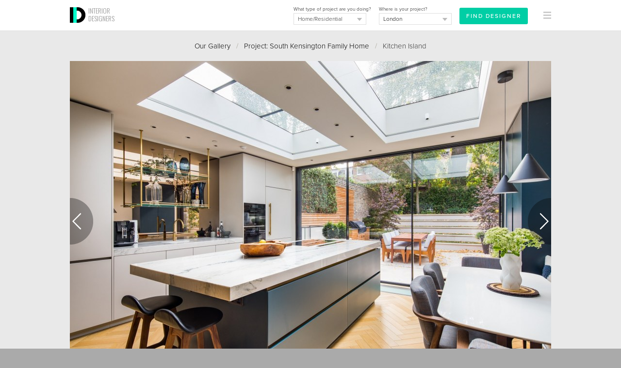

--- FILE ---
content_type: text/html
request_url: https://interiordesigners.net/interior-design-gallery/south-kensington-family-home/19593/kitchen-island/
body_size: 7531
content:
<!DOCTYPE html PUBLIC "-//W3C//DTD XHTML 1.0 Transitional//EN" "http://www.w3.org/TR/xhtml1/DTD/xhtml1-transitional.dtd">
<html xmlns="http://www.w3.org/1999/xhtml" xml:lang="en">
<head>
<meta http-equiv="Content-Type" content="text/html; charset=iso-8859-1" />

<script id="cookieyes" type="text/javascript" src="https://cdn-cookieyes.com/client_data/a0b6cc419e1c56c4c05284b8/script.js"></script>

<!-- Google tag (gtag.js) -->
<script async src="https://www.googletagmanager.com/gtag/js?id=G-MY2CP4Q3QF"></script>
<script>
  window.dataLayer = window.dataLayer || [];
  function gtag(){dataLayer.push(arguments);}
  gtag('js', new Date());

  gtag('config', 'G-MY2CP4Q3QF');
</script>


<meta property="og:site_name" content="Interior Designers"/><meta property="og:image" content="https://interiordesigners.net/assets/icon250-id.png"/>
<meta name="viewport" content="width=device-width, initial-scale=1.0, user-scalable=no"/>

<title>Kitchen Island / South Kensington Family Home - InteriorDesigners.net</title>
<meta name="description" content="Kitchen Island from a classic contemporary interior in London. Complete renovation of a family home. InteriorDesigners.net works with some of the most highly-regarded interior designers in Britain and cover a wide array of design specialties. Visit us to learn more." />
<meta name="keywords" content="interior designer, interior design, interior designers, home improvements, renovation project, home makeover, interior designers london, interior designers uk" />
<meta name="author" content="Interior Designers" />

<link rel="alternate" type="application/rss+xml" title="RSS" href="https://interiordesigners.net/site-feed.xml" />
<link rel="shortcut icon" href="/assets/icon32-id-new.png" />
<link rel="apple-touch-icon" href="/assets/i-icon60.png" />
<link rel="apple-touch-icon" sizes="76x76" href="/assets/i-icon76.png" />
<link rel="apple-touch-icon" sizes="120x120" href="/assets/i-icon120.png" />
<link rel="apple-touch-icon" sizes="152x152" href="/assets/i-icon152.png" />

<link rel="stylesheet" href="https://use.typekit.net/cke1dgr.css" /><link href='//fonts.googleapis.com/css?family=Arapey:400italic,400' rel='stylesheet' type='text/css' /><link href='//fonts.googleapis.com/css?family=Oswald:300' rel='stylesheet' type='text/css' /><link href="/scripts/global-b33.css" rel="stylesheet" type="text/css" />


<script src="/scripts/jquery-latest.js" type="text/javascript"></script>
<script type="text/javascript" src="/scripts/common-6.js"></script>
<script type="text/javascript" src="/scripts/specific-14.js"></script>
<script type="application/ld+json">
	{
	  "@context" : "http://schema.org",
	  "@type" : "WebSite",
	  "name" : "Interior Designers",
	  "alternateName" : "InteriorDesigners",
	  "url" : "https://interiordesigners.net"
	}
</script>

<script type="application/ld+json">
			{
				"@context": "http://schema.org",
				"@type": "BreadcrumbList",
				"itemListElement": [{
								"@type": "ListItem",
								"position": 1,
								"item":
									{
										"@id": "https://interiordesigners.net/interior-design-gallery/",
										"name": "Interior Design Gallery"
									}
							},{
								"@type": "ListItem",
								"position": 2,
								"item":
									{
										"@id": "https://interiordesigners.net/interior-design-gallery/south-kensington-family-home/",
										"name": "South Kensington Family Home"
									}
							},{
								"@type": "ListItem",
								"position": 3,
								"item":
									{
										"@id": "https://interiordesigners.net/interior-design-gallery/south-kensington-family-home/19593/kitchen-island/",
										"name": "Kitchen Island"
									}
							}]
			}</script>
<link rel="canonical" href="https://interiordesigners.net/interior-design-gallery/south-kensington-family-home/19593/kitchen-island/" />
<script type="text/javascript" src="/scripts/gallery-4.js"></script><style>
		.left {

			width: 100%!important;
			max-width: 100%!important;

		}
		</style>
<script type="text/javascript">var_show_menu = 1;</script>

</head>

<body>


<a name="top"></a>
<noscript>
<style type="text/css">#main, #above_wave, #splash, #right, #left, #footer, #info, #top_strip {display: none;}</style>
<div id="noscript">Sorry, but you need to have Javascript enabled on your browser<br />to use this website.</div></noscript>
<div id="all_content"><div id="top_strip" style="display: none;"><div class="spacer_mini">&nbsp;</div><div class="container_clear" align="center"><div class="clear"></div></div></div><div id="strip_menu"><div class="container_clear"><div><table width="100%" height="64px"><tr valign="middle" height="64px"><td width="16px">&nbsp;</td><td id="td_logo_main"><a href="/" title="Interior Designers"><img src="/assets/logo-interior-designers-a.png" alt="Interior Designers" /></a><a href="/" id="logo_text" class="logo" title="Interior Designers">INTERIOR<br />DESIGNERS</a></td><td align="right" id="top_form"><div id="top_form_inner" ><form id="enq_top" name="enq_top" method="post" action="/find-interior-designer/"><input type="hidden" name="from_top_form" value="1"><div class="top_form_field_container" style="top: 4px;"><input id="enq_submit" type="submit" class="btn_sml_rev" style="padding: 6px 12px" value="Find Designer"></div><div class="top_form_field_container"><span class="tiny black">Where is your project?</span><div id="bg_location_top" class="dd_box_sml"><select id="d_location_top" name="d_location" class="sml_field_dd_new" onchange="changeDDMain('d_location_top','(Choose a location)','d_location_2')" style="color:#000;"><option selected="selected">(Choose a location)</option><option value="London" selected="selected">London</option><option value="Birmingham">Birmingham</option><option value="Leeds">Leeds</option><option value="Glasgow">Glasgow</option><option value="Sheffield">Sheffield</option><option value="Bradford">Bradford</option><option value="Edinburgh">Edinburgh</option><option value="Liverpool">Liverpool</option><option value="Manchester">Manchester</option><option value="Bristol">Bristol</option><option value="Cardiff">Cardiff</option><option value="Aberdeen">Aberdeen</option><option value="Belfast">Belfast</option><option value="Dundee">Dundee</option><option value="Swansea">Swansea</option><option value="Londonderry">Londonderry</option><option value="Newport">Newport</option><option value="------------------------">------------------------</option><option value="Outside the UK">Outside the UK</option><option value="------------------------">------------------------</option><option value="Aberdeenshire">Aberdeenshire</option><option value="Anglesey">Anglesey</option><option value="Angus">Angus</option><option value="Antrim">Antrim</option><option value="Argyll">Argyll</option><option value="Armagh">Armagh</option><option value="Avon">Avon</option><option value="Ayrshire">Ayrshire</option><option value="Banffshire">Banffshire</option><option value="Bedfordshire">Bedfordshire</option><option value="Berkshire">Berkshire</option><option value="Berwickshire">Berwickshire</option><option value="Brecknockshire">Brecknockshire</option><option value="Buckinghamshire">Buckinghamshire</option><option value="Bute">Bute</option><option value="Caernarfonshire">Caernarfonshire</option><option value="Caithness">Caithness</option><option value="Cambridgeshire">Cambridgeshire</option><option value="Cardiganshire">Cardiganshire</option><option value="Carmarthenshire">Carmarthenshire</option><option value="Cheshire">Cheshire</option><option value="City of Aberdeen">City of Aberdeen</option><option value="City of Belfast">City of Belfast</option><option value="City of Bristol">City of Bristol</option><option value="City of Dundee">City of Dundee</option><option value="City of Edinburgh">City of Edinburgh</option><option value="City of Glasgow">City of Glasgow</option><option value="City of London">City of London</option><option value="City of Londonderry">City of Londonderry</option><option value="Clackmannanshire">Clackmannanshire</option><option value="Cleveland">Cleveland</option><option value="Clwyd">Clwyd</option><option value="Cornwall">Cornwall</option><option value="County Down">County Down</option><option value="Cromartyshire">Cromartyshire</option><option value="Cumberland">Cumberland</option><option value="Cumbria">Cumbria</option><option value="Denbighshire">Denbighshire</option><option value="Derbyshire">Derbyshire</option><option value="Devon">Devon</option><option value="Dorset">Dorset</option><option value="Dumfriesshire">Dumfriesshire</option><option value="Dunbartonshire">Dunbartonshire</option><option value="Durham">Durham</option><option value="Dyfed">Dyfed</option><option value="East Lothian">East Lothian</option><option value="East Suffolk">East Suffolk</option><option value="East Sussex">East Sussex</option><option value="Essex">Essex</option><option value="Fermanagh">Fermanagh</option><option value="Fife">Fife</option><option value="Flintshire">Flintshire</option><option value="Glamorgan">Glamorgan</option><option value="Gloucestershire">Gloucestershire</option><option value="Greater London">Greater London</option><option value="Greater Manchester">Greater Manchester</option><option value="Gwent">Gwent</option><option value="Gwynedd">Gwynedd</option><option value="Hampshire">Hampshire</option><option value="Hereford and Worcester">Hereford and Worcester</option><option value="Herefordshire">Herefordshire</option><option value="Hertfordshire">Hertfordshire</option><option value="Humberside">Humberside</option><option value="Huntingdon and Peterborough">Huntingdon and Peterborough</option><option value="Huntingdonshire">Huntingdonshire</option><option value="Inverness-shire">Inverness-shire</option><option value="Isle of Ely">Isle of Ely</option><option value="Isle of Wight">Isle of Wight</option><option value="Kent">Kent</option><option value="Kincardineshire">Kincardineshire</option><option value="Kinross-shire">Kinross-shire</option><option value="Kirkcudbrightshire">Kirkcudbrightshire</option><option value="Lanarkshire">Lanarkshire</option><option value="Lancashire">Lancashire</option><option value="Leicestershire">Leicestershire</option><option value="Lincolnshire">Lincolnshire</option><option value="Londonderry">Londonderry</option><option value="Merionethshire">Merionethshire</option><option value="Merseyside">Merseyside</option><option value="Mid Glamorgan">Mid Glamorgan</option><option value="Middlesex">Middlesex</option><option value="Midlothian">Midlothian</option><option value="Monmouthshire">Monmouthshire</option><option value="Montgomeryshire">Montgomeryshire</option><option value="Moray">Moray</option><option value="Nairnshire">Nairnshire</option><option value="Norfolk">Norfolk</option><option value="North Humberside">North Humberside</option><option value="North Yorkshire">North Yorkshire</option><option value="Northamptonshire">Northamptonshire</option><option value="Northumberland">Northumberland</option><option value="Nottinghamshire">Nottinghamshire</option><option value="Orkney">Orkney</option><option value="Oxfordshire">Oxfordshire</option><option value="Peeblesshire">Peeblesshire</option><option value="Pembrokeshire">Pembrokeshire</option><option value="Perthshire">Perthshire</option><option value="Powys">Powys</option><option value="Radnorshire">Radnorshire</option><option value="Renfrewshire">Renfrewshire</option><option value="Ross and Cromarty">Ross and Cromarty</option><option value="Ross-shire">Ross-shire</option><option value="Roxburghshire">Roxburghshire</option><option value="Rutland">Rutland</option><option value="Selkirkshire">Selkirkshire</option><option value="Shetland">Shetland</option><option value="Shropshire">Shropshire</option><option value="Soke of Peterborough">Soke of Peterborough</option><option value="Somerset">Somerset</option><option value="South Glamorgan">South Glamorgan</option><option value="South Humberside">South Humberside</option><option value="South Yorkshire">South Yorkshire</option><option value="Staffordshire">Staffordshire</option><option value="Stirlingshire">Stirlingshire</option><option value="Suffolk">Suffolk</option><option value="Surrey">Surrey</option><option value="Sussex">Sussex</option><option value="Sutherland">Sutherland</option><option value="Tyne and Wear">Tyne and Wear</option><option value="Tyrone">Tyrone</option><option value="Warwickshire">Warwickshire</option><option value="West Glamorgan">West Glamorgan</option><option value="West Lothian">West Lothian</option><option value="West Midlands">West Midlands</option><option value="West Suffolk">West Suffolk</option><option value="West Sussex">West Sussex</option><option value="West Yorkshire">West Yorkshire</option><option value="Westmorland">Westmorland</option><option value="Wigtownshire">Wigtownshire</option><option value="Wiltshire">Wiltshire</option><option value="Worcestershire">Worcestershire</option><option value="Yorkshire">Yorkshire</option></select></div></div><div class="top_form_field_container"><span class="tiny black">What type of project are you doing?</span><div id="bg_type_top" class="dd_box_sml"><select 
					id="d_type_top" 
					name="d_type" 
					class="sml_field_dd_new" 
					onchange="changeDDMain('d_type_top','(Choose a type)','d_type_2')" style="color:#333;"><option selected="selected">(Choose a type)</option><option value="Home/Residential" selected="selected">Home/Residential</option><option value="Restaurant">Restaurant/Bar</option><option value="Hotel">Hotel</option><option value="Office">Office</option><option value="Retail">Retail</option><option value="Healthcare">Healthcare</option><option value="Other">Other</option></select></div></div></form></div><div id="btn_find"><a href="/find-interior-designer/" class="btn_sml_rev">FIND DESIGNER</a></div></td><td align="right" width="64px"><div id="mm_inner"><a href="#" onclick="showThing( 'menu_large_text' ); return false;" id="link_menu"><img src="/assets/icon16-menu-grey.png" alt="" style="margin-right:16px;"/></a></div></td></tr></table></div></div><a href="/interior-design-gallery/?c=likes" id="likes_tally_outer" style="display: none;" title="Click to see your Likes"><span id="likes_tally_desc">LIKES</span><span id="likes_tally">0</span></a></div><div id="menu_blank">&nbsp;</div><div id="top_band" class="band_lightgrey" style=""><div class="container_clear" id="top_splash_pane"><div><div class="padding_div" style="padding-top:20px;"><div id="output" style=" display:none;background-color: #00CEA5;"><div class="container"><div class="padding_div"><a href="javascript:switchMenu( 'output' )" id="output_close"><img src="/assets/icon16-close-lines-white.png" alt="Close"/></a><span class="med" id="output_msg"></span></div></div></div><div align="center" id="breadcrumbs"><a href="/interior-design-gallery/" title="Browse past projects from our Designers">Our Gallery</a>&nbsp;&nbsp;&nbsp;<span class="midgrey">/</span>&nbsp;&nbsp;&nbsp;<a href="/interior-design-gallery/south-kensington-family-home/" title="South Kensington Family Home">Project: South Kensington Family Home</a>&nbsp;&nbsp;&nbsp;<span class="midgrey">/</span>&nbsp;&nbsp;&nbsp;Kitchen Island<div class="spacer">&nbsp;</div><div class="spacer_mini">&nbsp;</div></div><div align="center" id="back_to_gallery"><a href="/interior-design-gallery/south-kensington-family-home/" title="South Kensington Family Home">Back to Project</a><div class="spacer">&nbsp;</div><div class="spacer_mini">&nbsp;</div></div><div id="wrapper_pic"><a href="/interior-design-gallery/south-kensington-family-home/19591/bedroom/" title="Previous photo" id="prev"><img src="/assets/arr-prev.png" alt="Prev" /></a><a href="/interior-design-gallery/south-kensington-family-home/19585/living-room/" title="Next photo" id="next"><img src="/assets/arr-next.png" alt="Next" /></a><img src="/pics/tn/1691416821-Web-15ClarevilleGrove-JenniferMosseAdamKang-15-w992.jpg" alt="South Kensington Family Home | Kitchen Island | Interior Designers" id="pic" onload="positionArrows()"/><div class="padding_div_lrg"><div id="pic_actions"><div id="like"><a href="javascript:attach_file( '/includes/action-like.php?w=photo&amp;i=19593&amp;j=' );" title="Click to say you like it!" class="btn_sml">LIKE</a></div>&nbsp;&nbsp;&nbsp;&nbsp;<div id="wrapper_pin"><a href="//www.pinterest.com/pin/create/button/?url=https%3A%2F%2Finteriordesigners.net%2Finterior-design-gallery%2Fsouth-kensington-family-home%2F19593%2Fkitchen-island%2F&media=https://interiordesigners.net/pics/tn/1691416821-Web-15ClarevilleGrove-JenniferMosseAdamKang-15-w736.jpg&description=Kitchen+Island" data-pin-do="buttonPin" data-pin-config="none" data-pin-color="red" <img src="//assets.pinterest.com/images/pidgets/pinit_fg_en_rect_red_20.png" alt="Pin It!"/></a></div></div><div id="pic_details"><h1>Kitchen Island</h1></div><div class="clear"></div></div></div><div class="spacer">&nbsp;</div><div align="center"><div class="spacer">&nbsp;</div><a href="/interior-design-gallery/south-kensington-family-home/19585/living-room/" title="South Kensington Family Home | Living Room | Interior Designers" class="colour_select"><img src="/pics/tn/1691416520-Web-15ClarevilleGrove-JenniferMosseAdamKang-6-90x90.jpg" alt ="South Kensington Family Home | Living Room | Interior Designers" class="tn_img" style="margin:0;" width="45px" height="45px"/></a><a href="/interior-design-gallery/south-kensington-family-home/19586/kitchen/" title="South Kensington Family Home | Kitchen | Interior Designers" class="colour_select"><img src="/pics/tn/1691416570-Web-15ClarevilleGrove-JenniferMosseAdamKang-13-90x90.jpg" alt ="South Kensington Family Home | Kitchen | Interior Designers" class="tn_img" style="margin:0;" width="45px" height="45px"/></a><a href="/interior-design-gallery/south-kensington-family-home/19587/basement/" title="South Kensington Family Home | Basement | Interior Designers" class="colour_select"><img src="/pics/tn/1691416597-23-Edit-Web-90x90.jpg" alt ="South Kensington Family Home | Basement | Interior Designers" class="tn_img" style="margin:0;" width="45px" height="45px"/></a><a href="/interior-design-gallery/south-kensington-family-home/19588/drawing-room/" title="South Kensington Family Home | Drawing Room | Interior Designers" class="colour_select"><img src="/pics/tn/1691416638-Web-15ClarevilleGrove-JenniferMosseAdamKang-28-90x90.jpg" alt ="South Kensington Family Home | Drawing Room | Interior Designers" class="tn_img" style="margin:0;" width="45px" height="45px"/></a><a href="/interior-design-gallery/south-kensington-family-home/19589/bathroom/" title="South Kensington Family Home | Bathroom | Interior Designers" class="colour_select"><img src="/pics/tn/1691416677-Web-15ClarevilleGrove-JenniferMosseAdamKang-21-90x90.jpg" alt ="South Kensington Family Home | Bathroom | Interior Designers" class="tn_img" style="margin:0;" width="45px" height="45px"/></a><a href="/interior-design-gallery/south-kensington-family-home/19590/cloakroom/" title="South Kensington Family Home | Cloakroom | Interior Designers" class="colour_select"><img src="/pics/tn/1691416701-Web-15ClarevilleGrove-JenniferMosseAdamKang-7-90x90.jpg" alt ="South Kensington Family Home | Cloakroom | Interior Designers" class="tn_img" style="margin:0;" width="45px" height="45px"/></a><a href="/interior-design-gallery/south-kensington-family-home/19591/bedroom/" title="South Kensington Family Home | Bedroom | Interior Designers" class="colour_select"><img src="/pics/tn/1691416743-Web-15ClarevilleGrove-JenniferMosseAdamKang-37-90x90.jpg" alt ="South Kensington Family Home | Bedroom | Interior Designers" class="tn_img" style="margin:0;" width="45px" height="45px"/></a><a href="/interior-design-gallery/south-kensington-family-home/19593/kitchen-island/" title="South Kensington Family Home | Kitchen Island | Interior Designers" class="colour_select_sel"><img src="/pics/tn/1691416821-Web-15ClarevilleGrove-JenniferMosseAdamKang-15-90x90.jpg" alt ="South Kensington Family Home | Kitchen Island | Interior Designers" class="tn_img" style="margin:0;" width="45px" height="45px"/></a></div><div style="clear:both; height:24px;">&nbsp;</div><div align="middle"><a href="/interior-design-gallery/south-kensington-family-home/" title="South Kensington Family Home"><img src="/assets/icon16-arrow_left.png" alt="" class="down_3"/> Back to Project</a></div><div class="spacer">&nbsp;</div><div class="spacer_lrg">&nbsp;</div><div align="center"><span class="like_h2">Related projects</span></div><br /><div id="related_projects"><div class="padding_div_tb_sml"><a href="/interior-design-gallery/oxshott-family-home/" class="like_h4">Oxshott Family Home</a><div class="spacer_mini">&nbsp;</div><span class="tiny">Comprehensive residential interior design project involved the full renovation and extensi&hellip;</span><div class="spacer_mini">&nbsp;</div><a href="/interior-design-gallery/oxshott-family-home/" class="tiny">View</a></div><div class="spacer_sml">&nbsp;</div><div class="hard_divider">&nbsp;</div><div class="padding_div_tb_sml"><a href="/interior-design-gallery/shurlock-row/" class="like_h4">Shurlock Row</a><div class="spacer_mini">&nbsp;</div><span class="tiny">A full-home renovation for a young family ready to create their forever home in Berkshire.&hellip;</span><div class="spacer_mini">&nbsp;</div><a href="/interior-design-gallery/shurlock-row/" class="tiny">View</a></div><div class="spacer_sml">&nbsp;</div><div class="hard_divider">&nbsp;</div><div class="padding_div_tb_sml"><a href="/interior-design-gallery/edwardian-family-home/" class="like_h4">Edwardian Family Home</a><div class="spacer_mini">&nbsp;</div><span class="tiny">This five-bedroom home, built in the early 20th century, was extensively renovated to crea&hellip;</span><div class="spacer_mini">&nbsp;</div><a href="/interior-design-gallery/edwardian-family-home/" class="tiny">View</a></div><div class="spacer_sml">&nbsp;</div><div class="hard_divider">&nbsp;</div><div class="padding_div_tb_sml"><a href="/interior-design-gallery/coach-house-east-dulwich/" class="like_h4">Coach House, East Dulwich</a><div class="spacer_mini">&nbsp;</div><span class="tiny">Complete transformation of an old garage to create a calm, contemporary family home, hidde&hellip;</span><div class="spacer_mini">&nbsp;</div><a href="/interior-design-gallery/coach-house-east-dulwich/" class="tiny">View</a></div><div class="spacer_sml">&nbsp;</div><div class="hard_divider">&nbsp;</div><div class="padding_div_tb_sml"><a href="/interior-design-gallery/brondesbury-family-home/" class="like_h4">Brondesbury family home</a><div class="spacer_mini">&nbsp;</div><span class="tiny">I helped this family complete their home renovation. They brought me in after the construc&hellip;</span><div class="spacer_mini">&nbsp;</div><a href="/interior-design-gallery/brondesbury-family-home/" class="tiny">View</a></div></div><div class="spacer">&nbsp;</div><div class="spacer_lrg">&nbsp;</div><div align="center"><strong><a href="/find-interior-designer/">Find an Interior Designer</a></strong>&nbsp;&nbsp;&nbsp;<span class="lightgrey">/</span>&nbsp;&nbsp;&nbsp;<a href="#top" title="Jump to top of page">Back to top</a></div><br /><br />

</div> <!-- PADDING_DIV ENDS -->
</div> <!-- LEFT DIV ENDS -->

<div id="right_screen" style="display:none;">&nbsp;</div>
<div class="clear"></div>


</div> <!-- CONTAINER ENDS -->
</div> <!-- BAND DIV ENDS -->

<div class="clear"></div>











<div id="footer">
<div class="left">


<div class="spacer_lrg">&nbsp;</div><div class="col_4"><img src="/assets/interiordesigners-logo-brown-sml.png" alt="Interior Designers" /><div class="spacer">&nbsp;</div><p>We'll personally match you with the best Interior Designers for your project - absolutely FREE.</p></div><div class="col_4"><h4>For Clients</h4><div class="spacer_sml">&nbsp;</div><a href="/find-interior-designer/">Find your Designer</a><br /><a href="/" title="Find an Interior Designer">Homepage</a><br /><a href="/interior-design-gallery/" title="Browse past projects from our Designers">Our Gallery</a><br /><a href="/client-testimonials.html" title="Read previous Clients' Testimonials">Testimonials</a><br /><a href="/inside-design/" title="Get insights from the world of Interior Design with our helpful resources">Resources</a><br /></div><div class="col_4"><h4>For Designers</h4><div class="spacer_sml">&nbsp;</div><a href="/designers/des-portfolio.html">Login</a><br /><a href="/register.html">Register</a><br /></div><div class="col_4"><h4>For Suppliers</h4><div class="spacer_sml">&nbsp;</div><a href="/interior-design-suppliers.html" title="Become a Trade Partner">Become a Trade Partner</a><br /></div><div class="spacer_lrg">&nbsp;</div><div class="col_2"><h4>Follow Us</h4><div class="spacer_sml">&nbsp;</div><a href="http://www.twitter.com/InteriorDes" rel="nofollow" target="_blank" onmouseover="switchImage( 'twitter_image','/assets/icon48-twitter.png' )" onmouseout="switchImage( 'twitter_image','/assets/icon48-twitter-b.png' )"><img src="/assets/icon48-twitter-b.png" id="twitter_image" alt="Follow InteriorDes on Twitter"/></a>
&nbsp;
<a href="http://www.pinterest.com/intdesigners/" rel="nofollow" target="_blank" onmouseover="switchImage( 'pinterest_image','/assets/icon48-pinterest.png' )" onmouseout="switchImage( 'pinterest_image','/assets/icon48-pinterest-b.png' )"><img src="/assets/icon48-pinterest-b.png" id="pinterest_image" alt="Follow us on Pinterest"/></a>
&nbsp;
<a href="https://www.instagram.com/uk_interiordesigners" rel="nofollow" target="_blank" onmouseover="switchImage( 'instagram_image','/assets/icon48-instagram.png' )" onmouseout="switchImage( 'instagram_image','/assets/icon48-instagram-b.png' )"><img src="/assets/icon48-instagram-b.png" id="instagram_image" alt="Follow us on Instagram"/></a>
</div><div class="col_2"><h4>Share This</h4><div class="spacer_sml">&nbsp;</div><!--// FACEBOOK LIKE BUTTON //-->
<iframe src="//www.facebook.com/plugins/like.php?href=http%3A%2F%2Finteriordesigners.net%2Finterior-design-gallery%2Fsouth-kensington-family-home%2F19593%2Fkitchen-island%2F&amp;width&amp;layout=button&amp;action=like&amp;show_faces=true&amp;share=true&amp;height=21" scrolling="no" frameborder="0" style="border:none; overflow:hidden; height:21px; margin: 0 auto;" allowTransparency="true"></iframe>

<div class="spacer_sml">&nbsp;</div>



<!--// TWEET THIS //-->
<a href="https://twitter.com/share" 
	class="twitter-share-button" 
	data-url="http%3A%2F%2Finteriordesigners.net%2Finterior-design-gallery%2Fsouth-kensington-family-home%2F19593%2Fkitchen-island%2F"
	data-via="interiordes" 
	data-hashtags="interiordesign"
	data-text="">
Tweet</a>

<script>!function(d,s,id){var js,fjs=d.getElementsByTagName(s)[0];if(!d.getElementById(id)){js=d.createElement(s);js.id=id;js.src="//platform.twitter.com/widgets.js";fjs.parentNode.insertBefore(js,fjs);}}(document,"script","twitter-wjs");</script>
<br />
<div class="spacer_mini">&nbsp;</div>







</div><div class="spacer_lrg">&nbsp;</div><div class="padding_div"><h4>Popular Locations</h4></div><div class="col_4" style="margin-bottom:12px;"><a href="/find-interior-designer/london/">London</a></div><div class="col_4" style="margin-bottom:12px;"><a href="/find-interior-designer/london/central-london/">Central London</a></div><div class="col_4" style="margin-bottom:12px;"><a href="/find-interior-designer/london/central-london/belgravia/">Belgravia</a></div><div class="col_4" style="margin-bottom:12px;"><a href="/find-interior-designer/london/central-london/fitzrovia/">Fitzrovia</a></div><div class="col_4" style="margin-bottom:12px;"><a href="/find-interior-designer/london/central-london/mayfair/">Mayfair</a></div><div class="col_4" style="margin-bottom:12px;"><a href="/find-interior-designer/london/central-london/soho/">Soho</a></div><div class="col_4" style="margin-bottom:12px;"><a href="/find-interior-designer/london/north-london/">North London</a></div><div class="col_4" style="margin-bottom:12px;"><a href="/find-interior-designer/london/north-london/barnet/">Barnet</a></div><div class="col_4" style="margin-bottom:12px;"><a href="/find-interior-designer/london/north-london/camden/">Camden</a></div><div class="col_4" style="margin-bottom:12px;"><a href="/find-interior-designer/london/north-london/hampstead/">Hampstead</a></div><div class="col_4" style="margin-bottom:12px;"><a href="/find-interior-designer/london/north-london/islington/">Islington</a></div><div class="col_4" style="margin-bottom:12px;"><a href="/find-interior-designer/london/south-west-london/">South West London</a></div><div class="col_4" style="margin-bottom:12px;"><a href="/find-interior-designer/london/south-west-london/clapham/">Clapham</a></div><div class="col_4" style="margin-bottom:12px;"><a href="/find-interior-designer/london/south-west-london/croydon/">Croydon</a></div><div class="col_4" style="margin-bottom:12px;"><a href="/find-interior-designer/london/south-west-london/richmond/">Richmond</a></div><div class="col_4" style="margin-bottom:12px;"><a href="/find-interior-designer/london/south-west-london/wimbledon/">Wimbledon</a></div><div class="col_4" style="margin-bottom:12px;"><a href="/find-interior-designer/london/west-london/">West London</a></div><div class="col_4" style="margin-bottom:12px;"><a href="/find-interior-designer/london/west-london/chelsea/">Chelsea</a></div><div class="col_4" style="margin-bottom:12px;"><a href="/find-interior-designer/london/west-london/fulham/">Fulham</a></div><div class="col_4" style="margin-bottom:12px;"><a href="/find-interior-designer/london/west-london/kensington/">Kensington</a></div><div class="col_4" style="margin-bottom:12px;"><a href="/find-interior-designer/london/west-london/notting-hill/">Notting Hill</a></div><div class="col_4" style="margin-bottom:12px;"><a href="/find-interior-designer/somerset/">Somerset</a></div><div class="col_4" style="margin-bottom:12px;"><a href="/find-interior-designer/south-east-england/">South East England</a></div><div class="col_4" style="margin-bottom:12px;"><a href="/find-interior-designer/south-east-england/buckinghamshire/">Buckinghamshire</a></div><div class="col_4" style="margin-bottom:12px;"><a href="/find-interior-designer/south-east-england/hampshire/">Hampshire</a></div><div class="col_4" style="margin-bottom:12px;"><a href="/find-interior-designer/south-east-england/surrey/">Surrey</a></div><div class="spacer_lrg">&nbsp;</div><div class="padding_div"><div id="copyright"><a href="/privacy-policy.html" title="Privacy Policy">Privacy Policy</a>&nbsp;&nbsp;&nbsp;<span class="lightgrey">/</span>&nbsp;&nbsp;&nbsp;<a href="/terms-and-conditions.html" title="Terms &amp; Conditions">Terms &amp; Conditions</a>&nbsp;&nbsp;&nbsp;<span class="lightgrey">/</span>&nbsp;&nbsp;&nbsp;Copyright &copy; 2010 - 2026 <a href="https://interiordesigners.net">Interior Designers</a><div class="spacer">&nbsp;</div><a href="#top">Back to top</a></div></div><div class="spacer">&nbsp;</div></div></div></div><div id="menu_large_text" style="display:none;"><div class="container_clear"><a href="#" onclick="hideThing( 'menu_large_text' ); return false;" id="link_x" class="fl_right" style="margin-top:24px"><img src="/assets/icon16-close-lines-black.png" alt="&times;" style="margin-right:16px;"/></a><div id="padding_menu_large_text"><div class="spacer">&nbsp;</div><div class="fl_left"><span class="menu_item_med">For Clients</span><a href="/" class="menu_item_lrg" title="Find an Interior Designer">Homepage</a><a href="/interior-design-gallery/" class="menu_item_lrg" title="Browse past projects from our Designers">Our Gallery</a><a href="/client-testimonials.html" class="menu_item_lrg" title="Read previous Clients' Testimonials">Testimonials</a><a href="/inside-design/" class="menu_item_lrg" title="Learn more about the interior design process through our helpful resources">Resources</a><a href="/find-interior-designer/" class="menu_item_lrg">Find Designer</a></div><div class="fl_left"><span class="menu_item_med">Popular Locations</span><a href="/find-interior-designer/london/" class="menu_item_lrg">London</a><a href="/find-interior-designer/london/central-london/" class="menu_item_lrg">Central London</a><a href="/find-interior-designer/london/north-london/" class="menu_item_lrg">North London</a><a href="/find-interior-designer/london/south-west-london/" class="menu_item_lrg">South West London</a><a href="/find-interior-designer/london/west-london/" class="menu_item_lrg">West London</a><a href="/find-interior-designer/somerset/" class="menu_item_lrg">Somerset</a><a href="/find-interior-designer/south-east-england/" class="menu_item_lrg">South East England</a><a href="/find-interior-designer/south-east-england/buckinghamshire/" class="menu_item_lrg">Buckinghamshire</a><a href="/find-interior-designer/south-east-england/hampshire/" class="menu_item_lrg">Hampshire</a><a href="/find-interior-designer/south-east-england/surrey/" class="menu_item_lrg">Surrey</a></div><div style="clear:both; height:48px;">&nbsp;</div><div class="fl_left"><span class="menu_item_med">For Interior Designers</span><a href="/designers/des-portfolio.html" class="menu_item_lrg">Login</a><a href="/register.html" class="menu_item_lrg">Register</a></div><div class="fl_left"><span class="menu_item_med">For Suppliers</span><a href="/interior-design-suppliers.html" class="menu_item_lrg">Become a Trade Partner</a></div><div class="clear"></div></div></div></div><script type="text/javascript">$(document).ready(function()
	{
		$(document).mouseup(function (e)
			{
			    var container = $('#menu_professionals');
				//
			    if (!container.is(e.target) // if the target of the click isn't the container...
			        && container.has(e.target).length === 0) // ... nor a descendant of the container
				    {
				        container.hide();
				    }
			}
		);
	}
);</script><script type="text/javascript" async src="//assets.pinterest.com/js/pinit.js"></script></body>
</html>
